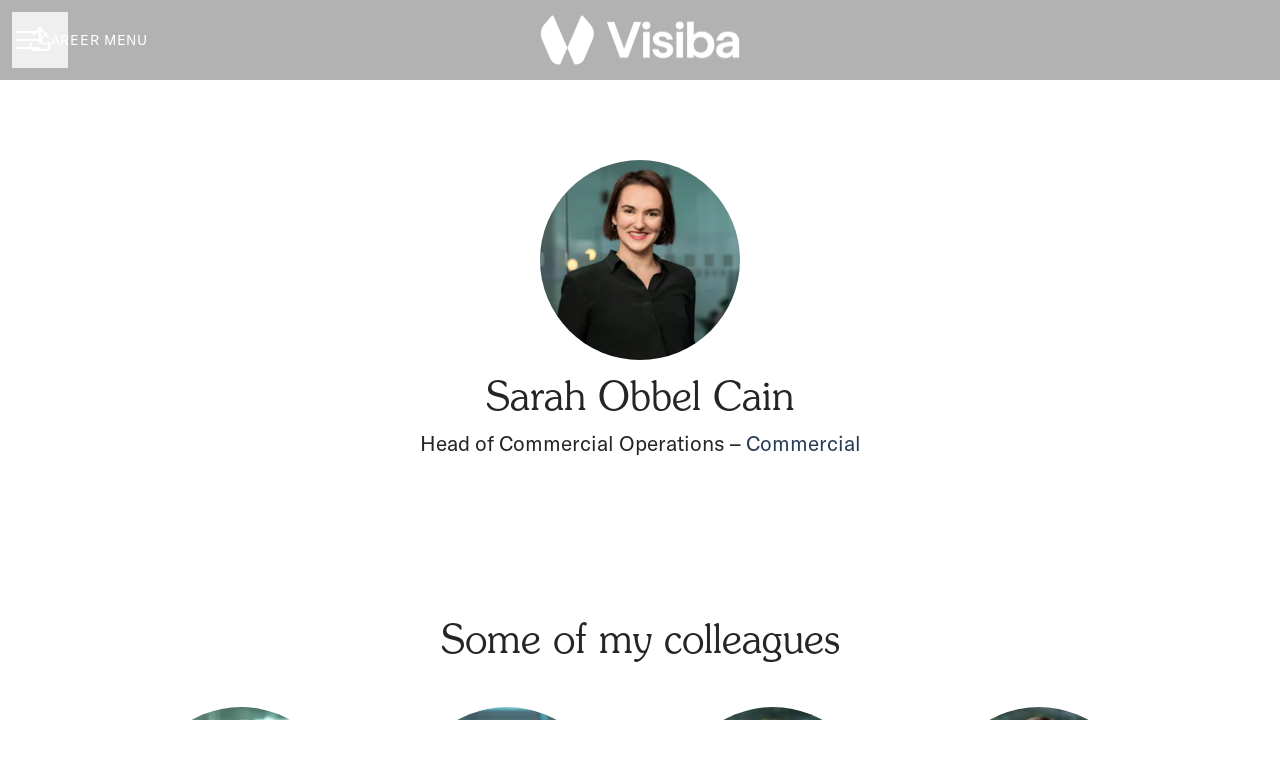

--- FILE ---
content_type: text/css
request_url: https://fonts.teamtailor-cdn.com/teamtailor-production/visibacare/custom-fonts.css
body_size: -4
content:
          @font-face {
            font-family: "font";
            src: url("font.woff") format("woff");
            font-display: swap;
            font-style: normal;
            font-weight: normal;
            font-variant: normal;
          }

          @font-face {
            font-family: "GT-America-Standard-Regular";
            src: url("GT-America-Standard-Regular.woff") format("woff");
            font-display: swap;
            font-style: normal;
            font-weight: normal;
            font-variant: normal;
          }
